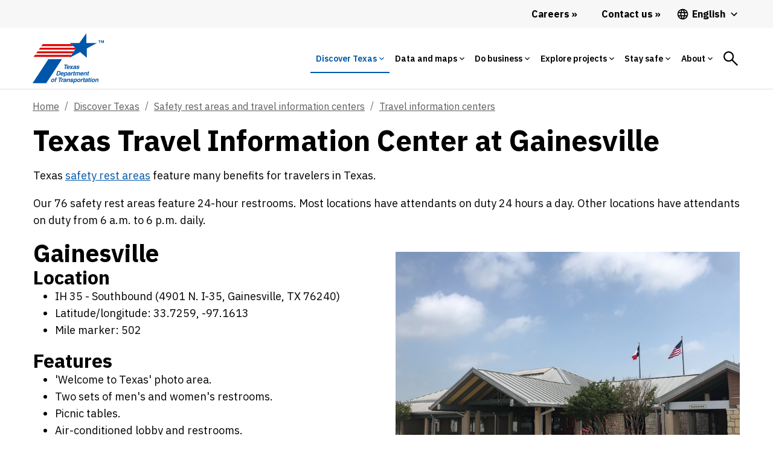

--- FILE ---
content_type: text/css;charset=utf-8
request_url: https://www.txdot.gov/etc.clientlibs/txdotreimagine/components/content/carouselcmp/clientlibs.min.css
body_size: 2729
content:
.carousel-slides{padding:0;overflow:hidden;display:flex;margin:0 0 40px}
.carousel-slide-item{display:flex;flex:1 0 100%;transition:all 300ms ease-out;white-space:normal;width:100%;padding:0;margin:0}
.carousel-slide-item figure{margin:0;align-self:center;width:100%;display:flex;flex-direction:column}
.carousel-slide-item figure img{-o-object-fit:contain;object-fit:contain;max-height:200px}
@media(min-width:576px){.carousel-slide-item figure img{max-height:400px}
}
@media(min-width:992px){.carousel-slide-item figure img{max-height:600px}
}
.carousel-slide-item .carousel-slide-item-text-wrap{display:flex;justify-content:space-between;align-self:center;flex-direction:column;-moz-column-gap:2rem;column-gap:2rem;row-gap:8px}
@media(min-width:576px){.carousel-slide-item .carousel-slide-item-text-wrap{flex-direction:row}
}
.carousel-slide-item .carousel-slide-item-text-date{padding-block-start:12px;padding-inline:0;flex-shrink:0}
@media(min-width:576px){.carousel-slide-item .carousel-slide-item-text-date{flex-direction:row;padding:16px}
}
.carousel-slide-item .carousel-slide-item-text-description{padding-block-end:12px;padding-inline:0}
@media(min-width:576px){.carousel-slide-item .carousel-slide-item-text-description{padding:16px}
}
.carousel{display:block;text-align:left;position:relative;margin-bottom:22px}
.carousel input[type=radio]{clip:rect(1px,1px,1px,1px);-webkit-clip-path:inset(50%);clip-path:inset(50%);height:1px;width:1px;margin:-1px;overflow:hidden;padding:0;position:absolute;display:none}
.carousel input[type=radio]:nth-of-type(1):checked~.carousel-slides .carousel-slide-item:first-of-type{margin-left:-0}
.carousel input[type=radio]:nth-of-type(2):checked~.carousel-slides .carousel-slide-item:first-of-type{margin-left:-100%}
.carousel input[type=radio]:nth-of-type(3):checked~.carousel-slides .carousel-slide-item:first-of-type{margin-left:-200%}
.carousel input[type=radio]:nth-of-type(4):checked~.carousel-slides .carousel-slide-item:first-of-type{margin-left:-300%}
.carousel input[type=radio]:nth-of-type(5):checked~.carousel-slides .carousel-slide-item:first-of-type{margin-left:-400%}
.carousel input[type=radio]:nth-of-type(6):checked~.carousel-slides .carousel-slide-item:first-of-type{margin-left:-500%}
.carousel input[type=radio]:nth-of-type(7):checked~.carousel-slides .carousel-slide-item:first-of-type{margin-left:-600%}
.carousel input[type=radio]:nth-of-type(8):checked~.carousel-slides .carousel-slide-item:first-of-type{margin-left:-700%}
.carousel input[type=radio]:nth-of-type(9):checked~.carousel-slides .carousel-slide-item:first-of-type{margin-left:-800%}
.carousel input[type=radio]:nth-of-type(10):checked~.carousel-slides .carousel-slide-item:first-of-type{margin-left:-900%}
.carousel input[type=radio]:nth-of-type(11):checked~.carousel-slides .carousel-slide-item:first-of-type{margin-left:-1000%}
.carousel input[type=radio]:nth-of-type(12):checked~.carousel-slides .carousel-slide-item:first-of-type{margin-left:-1100%}
.carousel input[type=radio]:nth-of-type(13):checked~.carousel-slides .carousel-slide-item:first-of-type{margin-left:-1200%}
.carousel input[type=radio]:nth-of-type(14):checked~.carousel-slides .carousel-slide-item:first-of-type{margin-left:-1300%}
.carousel input[type=radio]:nth-of-type(15):checked~.carousel-slides .carousel-slide-item:first-of-type{margin-left:-1400%}
.carousel input[type=radio]:nth-of-type(16):checked~.carousel-slides .carousel-slide-item:first-of-type{margin-left:-1500%}
.carousel input[type=radio]:nth-of-type(17):checked~.carousel-slides .carousel-slide-item:first-of-type{margin-left:-1600%}
.carousel input[type=radio]:nth-of-type(18):checked~.carousel-slides .carousel-slide-item:first-of-type{margin-left:-1700%}
.carousel input[type=radio]:nth-of-type(19):checked~.carousel-slides .carousel-slide-item:first-of-type{margin-left:-1800%}
.carousel input[type=radio]:nth-of-type(20):checked~.carousel-slides .carousel-slide-item:first-of-type{margin-left:-1900%}
.carousel input[type=radio]:nth-of-type(21):checked~.carousel-slides .carousel-slide-item:first-of-type{margin-left:-2000%}
.carousel input[type=radio]:nth-of-type(22):checked~.carousel-slides .carousel-slide-item:first-of-type{margin-left:-2100%}
.carousel input[type=radio]:nth-of-type(23):checked~.carousel-slides .carousel-slide-item:first-of-type{margin-left:-2200%}
.carousel input[type=radio]:nth-of-type(24):checked~.carousel-slides .carousel-slide-item:first-of-type{margin-left:-2300%}
.carousel input[type=radio]:nth-of-type(25):checked~.carousel-slides .carousel-slide-item:first-of-type{margin-left:-2400%}
.carousel input[type=radio]:nth-of-type(26):checked~.carousel-slides .carousel-slide-item:first-of-type{margin-left:-2500%}
.carousel input[type=radio]:nth-of-type(27):checked~.carousel-slides .carousel-slide-item:first-of-type{margin-left:-2600%}
.carousel input[type=radio]:nth-of-type(28):checked~.carousel-slides .carousel-slide-item:first-of-type{margin-left:-2700%}
.carousel input[type=radio]:nth-of-type(29):checked~.carousel-slides .carousel-slide-item:first-of-type{margin-left:-2800%}
.carousel input[type=radio]:nth-of-type(30):checked~.carousel-slides .carousel-slide-item:first-of-type{margin-left:-2900%}
.carousel input[type=radio]:nth-of-type(31):checked~.carousel-slides .carousel-slide-item:first-of-type{margin-left:-3000%}
.carousel input[type=radio]:nth-of-type(32):checked~.carousel-slides .carousel-slide-item:first-of-type{margin-left:-3100%}
.carousel input[type=radio]:nth-of-type(33):checked~.carousel-slides .carousel-slide-item:first-of-type{margin-left:-3200%}
.carousel input[type=radio]:nth-of-type(34):checked~.carousel-slides .carousel-slide-item:first-of-type{margin-left:-3300%}
.carousel input[type=radio]:nth-of-type(35):checked~.carousel-slides .carousel-slide-item:first-of-type{margin-left:-3400%}
.carousel input[type=radio]:nth-of-type(36):checked~.carousel-slides .carousel-slide-item:first-of-type{margin-left:-3500%}
.carousel input[type=radio]:nth-of-type(37):checked~.carousel-slides .carousel-slide-item:first-of-type{margin-left:-3600%}
.carousel input[type=radio]:nth-of-type(38):checked~.carousel-slides .carousel-slide-item:first-of-type{margin-left:-3700%}
.carousel input[type=radio]:nth-of-type(39):checked~.carousel-slides .carousel-slide-item:first-of-type{margin-left:-3800%}
.carousel input[type=radio]:nth-of-type(40):checked~.carousel-slides .carousel-slide-item:first-of-type{margin-left:-3900%}
.carousel input[type=radio]:nth-of-type(41):checked~.carousel-slides .carousel-slide-item:first-of-type{margin-left:-4000%}
.carousel input[type=radio]:nth-of-type(42):checked~.carousel-slides .carousel-slide-item:first-of-type{margin-left:-4100%}
.carousel input[type=radio]:nth-of-type(43):checked~.carousel-slides .carousel-slide-item:first-of-type{margin-left:-4200%}
.carousel input[type=radio]:nth-of-type(44):checked~.carousel-slides .carousel-slide-item:first-of-type{margin-left:-4300%}
.carousel input[type=radio]:nth-of-type(45):checked~.carousel-slides .carousel-slide-item:first-of-type{margin-left:-4400%}
.carousel input[type=radio]:nth-of-type(46):checked~.carousel-slides .carousel-slide-item:first-of-type{margin-left:-4500%}
.carousel input[type=radio]:nth-of-type(47):checked~.carousel-slides .carousel-slide-item:first-of-type{margin-left:-4600%}
.carousel input[type=radio]:nth-of-type(48):checked~.carousel-slides .carousel-slide-item:first-of-type{margin-left:-4700%}
.carousel input[type=radio]:nth-of-type(49):checked~.carousel-slides .carousel-slide-item:first-of-type{margin-left:-4800%}
.carousel input[type=radio]:nth-of-type(50):checked~.carousel-slides .carousel-slide-item:first-of-type{margin-left:-4900%}
.carousel input[type=radio]:nth-of-type(51):checked~.carousel-slides .carousel-slide-item:first-of-type{margin-left:-5000%}
.carousel input[type=radio]:nth-of-type(52):checked~.carousel-slides .carousel-slide-item:first-of-type{margin-left:-5100%}
.carousel input[type=radio]:nth-of-type(53):checked~.carousel-slides .carousel-slide-item:first-of-type{margin-left:-5200%}
.carousel input[type=radio]:nth-of-type(54):checked~.carousel-slides .carousel-slide-item:first-of-type{margin-left:-5300%}
.carousel input[type=radio]:nth-of-type(55):checked~.carousel-slides .carousel-slide-item:first-of-type{margin-left:-5400%}
.carousel input[type=radio]:nth-of-type(56):checked~.carousel-slides .carousel-slide-item:first-of-type{margin-left:-5500%}
.carousel input[type=radio]:nth-of-type(57):checked~.carousel-slides .carousel-slide-item:first-of-type{margin-left:-5600%}
.carousel input[type=radio]:nth-of-type(58):checked~.carousel-slides .carousel-slide-item:first-of-type{margin-left:-5700%}
.carousel input[type=radio]:nth-of-type(59):checked~.carousel-slides .carousel-slide-item:first-of-type{margin-left:-5800%}
.carousel input[type=radio]:nth-of-type(60):checked~.carousel-slides .carousel-slide-item:first-of-type{margin-left:-5900%}
.carousel input[type=radio]:nth-of-type(61):checked~.carousel-slides .carousel-slide-item:first-of-type{margin-left:-6000%}
.carousel input[type=radio]:nth-of-type(62):checked~.carousel-slides .carousel-slide-item:first-of-type{margin-left:-6100%}
.carousel input[type=radio]:nth-of-type(63):checked~.carousel-slides .carousel-slide-item:first-of-type{margin-left:-6200%}
.carousel input[type=radio]:nth-of-type(64):checked~.carousel-slides .carousel-slide-item:first-of-type{margin-left:-6300%}
.carousel input[type=radio]:nth-of-type(65):checked~.carousel-slides .carousel-slide-item:first-of-type{margin-left:-6400%}
.carousel input[type=radio]:nth-of-type(66):checked~.carousel-slides .carousel-slide-item:first-of-type{margin-left:-6500%}
.carousel input[type=radio]:nth-of-type(67):checked~.carousel-slides .carousel-slide-item:first-of-type{margin-left:-6600%}
.carousel input[type=radio]:nth-of-type(68):checked~.carousel-slides .carousel-slide-item:first-of-type{margin-left:-6700%}
.carousel input[type=radio]:nth-of-type(69):checked~.carousel-slides .carousel-slide-item:first-of-type{margin-left:-6800%}
.carousel input[type=radio]:nth-of-type(70):checked~.carousel-slides .carousel-slide-item:first-of-type{margin-left:-6900%}
.carousel input[type=radio]:nth-of-type(71):checked~.carousel-slides .carousel-slide-item:first-of-type{margin-left:-7000%}
.carousel input[type=radio]:nth-of-type(72):checked~.carousel-slides .carousel-slide-item:first-of-type{margin-left:-7100%}
.carousel input[type=radio]:nth-of-type(73):checked~.carousel-slides .carousel-slide-item:first-of-type{margin-left:-7200%}
.carousel input[type=radio]:nth-of-type(74):checked~.carousel-slides .carousel-slide-item:first-of-type{margin-left:-7300%}
.carousel input[type=radio]:nth-of-type(75):checked~.carousel-slides .carousel-slide-item:first-of-type{margin-left:-7400%}
.carousel input[type=radio]:nth-of-type(76):checked~.carousel-slides .carousel-slide-item:first-of-type{margin-left:-7500%}
.carousel input[type=radio]:nth-of-type(77):checked~.carousel-slides .carousel-slide-item:first-of-type{margin-left:-7600%}
.carousel input[type=radio]:nth-of-type(78):checked~.carousel-slides .carousel-slide-item:first-of-type{margin-left:-7700%}
.carousel input[type=radio]:nth-of-type(79):checked~.carousel-slides .carousel-slide-item:first-of-type{margin-left:-7800%}
.carousel input[type=radio]:nth-of-type(80):checked~.carousel-slides .carousel-slide-item:first-of-type{margin-left:-7900%}
.carousel input[type=radio]:nth-of-type(81):checked~.carousel-slides .carousel-slide-item:first-of-type{margin-left:-8000%}
.carousel input[type=radio]:nth-of-type(82):checked~.carousel-slides .carousel-slide-item:first-of-type{margin-left:-8100%}
.carousel input[type=radio]:nth-of-type(83):checked~.carousel-slides .carousel-slide-item:first-of-type{margin-left:-8200%}
.carousel input[type=radio]:nth-of-type(84):checked~.carousel-slides .carousel-slide-item:first-of-type{margin-left:-8300%}
.carousel input[type=radio]:nth-of-type(85):checked~.carousel-slides .carousel-slide-item:first-of-type{margin-left:-8400%}
.carousel input[type=radio]:nth-of-type(86):checked~.carousel-slides .carousel-slide-item:first-of-type{margin-left:-8500%}
.carousel input[type=radio]:nth-of-type(87):checked~.carousel-slides .carousel-slide-item:first-of-type{margin-left:-8600%}
.carousel input[type=radio]:nth-of-type(88):checked~.carousel-slides .carousel-slide-item:first-of-type{margin-left:-8700%}
.carousel input[type=radio]:nth-of-type(89):checked~.carousel-slides .carousel-slide-item:first-of-type{margin-left:-8800%}
.carousel input[type=radio]:nth-of-type(90):checked~.carousel-slides .carousel-slide-item:first-of-type{margin-left:-8900%}
.carousel input[type=radio]:nth-of-type(91):checked~.carousel-slides .carousel-slide-item:first-of-type{margin-left:-9000%}
.carousel input[type=radio]:nth-of-type(92):checked~.carousel-slides .carousel-slide-item:first-of-type{margin-left:-9100%}
.carousel input[type=radio]:nth-of-type(93):checked~.carousel-slides .carousel-slide-item:first-of-type{margin-left:-9200%}
.carousel input[type=radio]:nth-of-type(94):checked~.carousel-slides .carousel-slide-item:first-of-type{margin-left:-9300%}
.carousel input[type=radio]:nth-of-type(95):checked~.carousel-slides .carousel-slide-item:first-of-type{margin-left:-9400%}
.carousel input[type=radio]:nth-of-type(96):checked~.carousel-slides .carousel-slide-item:first-of-type{margin-left:-9500%}
.carousel input[type=radio]:nth-of-type(97):checked~.carousel-slides .carousel-slide-item:first-of-type{margin-left:-9600%}
.carousel input[type=radio]:nth-of-type(98):checked~.carousel-slides .carousel-slide-item:first-of-type{margin-left:-9700%}
.carousel input[type=radio]:nth-of-type(99):checked~.carousel-slides .carousel-slide-item:first-of-type{margin-left:-9800%}
.carousel input[type=radio]:nth-of-type(100):checked~.carousel-slides .carousel-slide-item:first-of-type{margin-left:-9900%}
.carousel input[type=radio]:nth-of-type(1):checked~.carousel-thumbs-wrap li:nth-of-type(1) button{opacity:1}
.carousel input[type=radio]:nth-of-type(2):checked~.carousel-thumbs-wrap li:nth-of-type(2) button{opacity:1}
.carousel input[type=radio]:nth-of-type(3):checked~.carousel-thumbs-wrap li:nth-of-type(3) button{opacity:1}
.carousel input[type=radio]:nth-of-type(4):checked~.carousel-thumbs-wrap li:nth-of-type(4) button{opacity:1}
.carousel input[type=radio]:nth-of-type(5):checked~.carousel-thumbs-wrap li:nth-of-type(5) button{opacity:1}
.carousel input[type=radio]:nth-of-type(6):checked~.carousel-thumbs-wrap li:nth-of-type(6) button{opacity:1}
.carousel input[type=radio]:nth-of-type(7):checked~.carousel-thumbs-wrap li:nth-of-type(7) button{opacity:1}
.carousel input[type=radio]:nth-of-type(8):checked~.carousel-thumbs-wrap li:nth-of-type(8) button{opacity:1}
.carousel input[type=radio]:nth-of-type(9):checked~.carousel-thumbs-wrap li:nth-of-type(9) button{opacity:1}
.carousel input[type=radio]:nth-of-type(10):checked~.carousel-thumbs-wrap li:nth-of-type(10) button{opacity:1}
.carousel input[type=radio]:nth-of-type(11):checked~.carousel-thumbs-wrap li:nth-of-type(11) button{opacity:1}
.carousel input[type=radio]:nth-of-type(12):checked~.carousel-thumbs-wrap li:nth-of-type(12) button{opacity:1}
.carousel input[type=radio]:nth-of-type(13):checked~.carousel-thumbs-wrap li:nth-of-type(13) button{opacity:1}
.carousel input[type=radio]:nth-of-type(14):checked~.carousel-thumbs-wrap li:nth-of-type(14) button{opacity:1}
.carousel input[type=radio]:nth-of-type(15):checked~.carousel-thumbs-wrap li:nth-of-type(15) button{opacity:1}
.carousel input[type=radio]:nth-of-type(16):checked~.carousel-thumbs-wrap li:nth-of-type(16) button{opacity:1}
.carousel input[type=radio]:nth-of-type(17):checked~.carousel-thumbs-wrap li:nth-of-type(17) button{opacity:1}
.carousel input[type=radio]:nth-of-type(18):checked~.carousel-thumbs-wrap li:nth-of-type(18) button{opacity:1}
.carousel input[type=radio]:nth-of-type(19):checked~.carousel-thumbs-wrap li:nth-of-type(19) button{opacity:1}
.carousel input[type=radio]:nth-of-type(20):checked~.carousel-thumbs-wrap li:nth-of-type(20) button{opacity:1}
.carousel input[type=radio]:nth-of-type(21):checked~.carousel-thumbs-wrap li:nth-of-type(21) button{opacity:1}
.carousel input[type=radio]:nth-of-type(22):checked~.carousel-thumbs-wrap li:nth-of-type(22) button{opacity:1}
.carousel input[type=radio]:nth-of-type(23):checked~.carousel-thumbs-wrap li:nth-of-type(23) button{opacity:1}
.carousel input[type=radio]:nth-of-type(24):checked~.carousel-thumbs-wrap li:nth-of-type(24) button{opacity:1}
.carousel input[type=radio]:nth-of-type(25):checked~.carousel-thumbs-wrap li:nth-of-type(25) button{opacity:1}
.carousel input[type=radio]:nth-of-type(26):checked~.carousel-thumbs-wrap li:nth-of-type(26) button{opacity:1}
.carousel input[type=radio]:nth-of-type(27):checked~.carousel-thumbs-wrap li:nth-of-type(27) button{opacity:1}
.carousel input[type=radio]:nth-of-type(28):checked~.carousel-thumbs-wrap li:nth-of-type(28) button{opacity:1}
.carousel input[type=radio]:nth-of-type(29):checked~.carousel-thumbs-wrap li:nth-of-type(29) button{opacity:1}
.carousel input[type=radio]:nth-of-type(30):checked~.carousel-thumbs-wrap li:nth-of-type(30) button{opacity:1}
.carousel input[type=radio]:nth-of-type(31):checked~.carousel-thumbs-wrap li:nth-of-type(31) button{opacity:1}
.carousel input[type=radio]:nth-of-type(32):checked~.carousel-thumbs-wrap li:nth-of-type(32) button{opacity:1}
.carousel input[type=radio]:nth-of-type(33):checked~.carousel-thumbs-wrap li:nth-of-type(33) button{opacity:1}
.carousel input[type=radio]:nth-of-type(34):checked~.carousel-thumbs-wrap li:nth-of-type(34) button{opacity:1}
.carousel input[type=radio]:nth-of-type(35):checked~.carousel-thumbs-wrap li:nth-of-type(35) button{opacity:1}
.carousel input[type=radio]:nth-of-type(36):checked~.carousel-thumbs-wrap li:nth-of-type(36) button{opacity:1}
.carousel input[type=radio]:nth-of-type(37):checked~.carousel-thumbs-wrap li:nth-of-type(37) button{opacity:1}
.carousel input[type=radio]:nth-of-type(38):checked~.carousel-thumbs-wrap li:nth-of-type(38) button{opacity:1}
.carousel input[type=radio]:nth-of-type(39):checked~.carousel-thumbs-wrap li:nth-of-type(39) button{opacity:1}
.carousel input[type=radio]:nth-of-type(40):checked~.carousel-thumbs-wrap li:nth-of-type(40) button{opacity:1}
.carousel input[type=radio]:nth-of-type(41):checked~.carousel-thumbs-wrap li:nth-of-type(41) button{opacity:1}
.carousel input[type=radio]:nth-of-type(42):checked~.carousel-thumbs-wrap li:nth-of-type(42) button{opacity:1}
.carousel input[type=radio]:nth-of-type(43):checked~.carousel-thumbs-wrap li:nth-of-type(43) button{opacity:1}
.carousel input[type=radio]:nth-of-type(44):checked~.carousel-thumbs-wrap li:nth-of-type(44) button{opacity:1}
.carousel input[type=radio]:nth-of-type(45):checked~.carousel-thumbs-wrap li:nth-of-type(45) button{opacity:1}
.carousel input[type=radio]:nth-of-type(46):checked~.carousel-thumbs-wrap li:nth-of-type(46) button{opacity:1}
.carousel input[type=radio]:nth-of-type(47):checked~.carousel-thumbs-wrap li:nth-of-type(47) button{opacity:1}
.carousel input[type=radio]:nth-of-type(48):checked~.carousel-thumbs-wrap li:nth-of-type(48) button{opacity:1}
.carousel input[type=radio]:nth-of-type(49):checked~.carousel-thumbs-wrap li:nth-of-type(49) button{opacity:1}
.carousel input[type=radio]:nth-of-type(50):checked~.carousel-thumbs-wrap li:nth-of-type(50) button{opacity:1}
.carousel input[type=radio]:nth-of-type(51):checked~.carousel-thumbs-wrap li:nth-of-type(51) button{opacity:1}
.carousel input[type=radio]:nth-of-type(52):checked~.carousel-thumbs-wrap li:nth-of-type(52) button{opacity:1}
.carousel input[type=radio]:nth-of-type(53):checked~.carousel-thumbs-wrap li:nth-of-type(53) button{opacity:1}
.carousel input[type=radio]:nth-of-type(54):checked~.carousel-thumbs-wrap li:nth-of-type(54) button{opacity:1}
.carousel input[type=radio]:nth-of-type(55):checked~.carousel-thumbs-wrap li:nth-of-type(55) button{opacity:1}
.carousel input[type=radio]:nth-of-type(56):checked~.carousel-thumbs-wrap li:nth-of-type(56) button{opacity:1}
.carousel input[type=radio]:nth-of-type(57):checked~.carousel-thumbs-wrap li:nth-of-type(57) button{opacity:1}
.carousel input[type=radio]:nth-of-type(58):checked~.carousel-thumbs-wrap li:nth-of-type(58) button{opacity:1}
.carousel input[type=radio]:nth-of-type(59):checked~.carousel-thumbs-wrap li:nth-of-type(59) button{opacity:1}
.carousel input[type=radio]:nth-of-type(60):checked~.carousel-thumbs-wrap li:nth-of-type(60) button{opacity:1}
.carousel input[type=radio]:nth-of-type(61):checked~.carousel-thumbs-wrap li:nth-of-type(61) button{opacity:1}
.carousel input[type=radio]:nth-of-type(62):checked~.carousel-thumbs-wrap li:nth-of-type(62) button{opacity:1}
.carousel input[type=radio]:nth-of-type(63):checked~.carousel-thumbs-wrap li:nth-of-type(63) button{opacity:1}
.carousel input[type=radio]:nth-of-type(64):checked~.carousel-thumbs-wrap li:nth-of-type(64) button{opacity:1}
.carousel input[type=radio]:nth-of-type(65):checked~.carousel-thumbs-wrap li:nth-of-type(65) button{opacity:1}
.carousel input[type=radio]:nth-of-type(66):checked~.carousel-thumbs-wrap li:nth-of-type(66) button{opacity:1}
.carousel input[type=radio]:nth-of-type(67):checked~.carousel-thumbs-wrap li:nth-of-type(67) button{opacity:1}
.carousel input[type=radio]:nth-of-type(68):checked~.carousel-thumbs-wrap li:nth-of-type(68) button{opacity:1}
.carousel input[type=radio]:nth-of-type(69):checked~.carousel-thumbs-wrap li:nth-of-type(69) button{opacity:1}
.carousel input[type=radio]:nth-of-type(70):checked~.carousel-thumbs-wrap li:nth-of-type(70) button{opacity:1}
.carousel input[type=radio]:nth-of-type(71):checked~.carousel-thumbs-wrap li:nth-of-type(71) button{opacity:1}
.carousel input[type=radio]:nth-of-type(72):checked~.carousel-thumbs-wrap li:nth-of-type(72) button{opacity:1}
.carousel input[type=radio]:nth-of-type(73):checked~.carousel-thumbs-wrap li:nth-of-type(73) button{opacity:1}
.carousel input[type=radio]:nth-of-type(74):checked~.carousel-thumbs-wrap li:nth-of-type(74) button{opacity:1}
.carousel input[type=radio]:nth-of-type(75):checked~.carousel-thumbs-wrap li:nth-of-type(75) button{opacity:1}
.carousel input[type=radio]:nth-of-type(76):checked~.carousel-thumbs-wrap li:nth-of-type(76) button{opacity:1}
.carousel input[type=radio]:nth-of-type(77):checked~.carousel-thumbs-wrap li:nth-of-type(77) button{opacity:1}
.carousel input[type=radio]:nth-of-type(78):checked~.carousel-thumbs-wrap li:nth-of-type(78) button{opacity:1}
.carousel input[type=radio]:nth-of-type(79):checked~.carousel-thumbs-wrap li:nth-of-type(79) button{opacity:1}
.carousel input[type=radio]:nth-of-type(80):checked~.carousel-thumbs-wrap li:nth-of-type(80) button{opacity:1}
.carousel input[type=radio]:nth-of-type(81):checked~.carousel-thumbs-wrap li:nth-of-type(81) button{opacity:1}
.carousel input[type=radio]:nth-of-type(82):checked~.carousel-thumbs-wrap li:nth-of-type(82) button{opacity:1}
.carousel input[type=radio]:nth-of-type(83):checked~.carousel-thumbs-wrap li:nth-of-type(83) button{opacity:1}
.carousel input[type=radio]:nth-of-type(84):checked~.carousel-thumbs-wrap li:nth-of-type(84) button{opacity:1}
.carousel input[type=radio]:nth-of-type(85):checked~.carousel-thumbs-wrap li:nth-of-type(85) button{opacity:1}
.carousel input[type=radio]:nth-of-type(86):checked~.carousel-thumbs-wrap li:nth-of-type(86) button{opacity:1}
.carousel input[type=radio]:nth-of-type(87):checked~.carousel-thumbs-wrap li:nth-of-type(87) button{opacity:1}
.carousel input[type=radio]:nth-of-type(88):checked~.carousel-thumbs-wrap li:nth-of-type(88) button{opacity:1}
.carousel input[type=radio]:nth-of-type(89):checked~.carousel-thumbs-wrap li:nth-of-type(89) button{opacity:1}
.carousel input[type=radio]:nth-of-type(90):checked~.carousel-thumbs-wrap li:nth-of-type(90) button{opacity:1}
.carousel input[type=radio]:nth-of-type(91):checked~.carousel-thumbs-wrap li:nth-of-type(91) button{opacity:1}
.carousel input[type=radio]:nth-of-type(92):checked~.carousel-thumbs-wrap li:nth-of-type(92) button{opacity:1}
.carousel input[type=radio]:nth-of-type(93):checked~.carousel-thumbs-wrap li:nth-of-type(93) button{opacity:1}
.carousel input[type=radio]:nth-of-type(94):checked~.carousel-thumbs-wrap li:nth-of-type(94) button{opacity:1}
.carousel input[type=radio]:nth-of-type(95):checked~.carousel-thumbs-wrap li:nth-of-type(95) button{opacity:1}
.carousel input[type=radio]:nth-of-type(96):checked~.carousel-thumbs-wrap li:nth-of-type(96) button{opacity:1}
.carousel input[type=radio]:nth-of-type(97):checked~.carousel-thumbs-wrap li:nth-of-type(97) button{opacity:1}
.carousel input[type=radio]:nth-of-type(98):checked~.carousel-thumbs-wrap li:nth-of-type(98) button{opacity:1}
.carousel input[type=radio]:nth-of-type(99):checked~.carousel-thumbs-wrap li:nth-of-type(99) button{opacity:1}
.carousel input[type=radio]:nth-of-type(100):checked~.carousel-thumbs-wrap li:nth-of-type(100) button{opacity:1}
.carousel-thumbs-wrap-wrap{display:flex}
.carousel-thumbs-wrap{list-style:none;padding:0;white-space:nowrap;overflow-x:auto;scroll-snap-type:x mandatory;scroll-behavior:smooth;width:100%;margin-bottom:0;display:flex;justify-content:space-between;scrollbar-width:thin;scrollbar-color:#a1a1a1 rgba(0,0,0,0)}
.carousel-thumbs-wrap::-webkit-scrollbar{width:10px;height:10px}
.carousel-thumbs-wrap::-webkit-scrollbar-thumb{background-color:#a1a1a1}
.carousel-thumbs-wrap::-webkit-scrollbar-track{background-color:rgba(0,0,0,0)}
.carousel-thumbs-wrap li{padding:20px;min-width:calc(50% - 20px);max-width:calc(50% - 20px);transition:all 300ms ease-in-out;display:inline-block;scroll-snap-align:start}
@media(min-width:576px){.carousel-thumbs-wrap li{min-width:calc(33.3333333333% - 20px);max-width:calc(33.3333333333% - 20px)}
}
@media(min-width:768px){.carousel-thumbs-wrap li{min-width:calc(25% - 20px);max-width:calc(25% - 20px)}
}
@media(min-width:992px){.carousel-thumbs-wrap li{min-width:calc(20% - 20px);max-width:calc(20% - 20px)}
}
.carousel-thumbs-nav-button{background-color:rgba(0,0,0,0);border:0;padding:0;transition:all .15s ease-in-out;height:122px}
.carousel-thumbs-nav-button svg{--svg-hw:35px;width:var(--svg-hw);height:var(--svg-hw);fill:#747474}
.carousel-thumbs-nav-button:hover{background-color:rgba(0,0,0,0)}
.carousel-thumbs-nav-button:hover svg{fill:var(--mode-primary-color)}
.carousel-thumbnail-button{width:100%;margin:0 10px;padding:0}
.carousel-thumbnail-button{background-size:cover;background-repeat:no-repeat;background-position:center;overflow:auto;position:relative;border:0 solid rgba(0,0,0,0);padding:0;margin:0;display:block;width:100%;height:25vw;transition:all 300ms ease-in-out}
@media(min-width:576px){.carousel-thumbnail-button{height:16vw}
}
@media(min-width:768px){.carousel-thumbnail-button{height:13vw}
}
@media(min-width:992px){.carousel-thumbnail-button{height:10vw}
}
@media(min-width:1200px){.carousel-thumbnail-button{height:122px}
}
.carousel-thumbnail-button:focus{outline:0}
.carousel-thumbnail-button:focus{outline:4px dotted var(--mode-primary-color);outline-offset:4px}
.carousel-thumbnail-button-selected button{opacity:unset;box-shadow:0 0 0 4px var(--mode-primary-color)}
.carousel-thumbnail-button-selected button.carousel-thumbnail-button{opacity:1}
.carousel-download-wrap button{margin:20px auto}
.carousel-download-wrap button:first-of-type{margin-right:4px}
.carousel-download-wrap button:first-of-type svg{--svg-hw:20px;width:var(--svg-hw);height:var(--svg-hw)}
.carousel-download-wrap button:last-of-type{margin-left:5px}
.carousel-no-animate .carousel-slide-item{transition:none}

--- FILE ---
content_type: application/javascript;charset=utf-8
request_url: https://www.txdot.gov/etc.clientlibs/txdotreimagine/components/content/carouselcmp/clientlibs.min.js
body_size: 339
content:
$(document).ready(function(){$.getJSON("/libs/granite/csrf/token.json",function(a){a&&a.token&&$("#carouselCsrfToken").val(a.token)})});